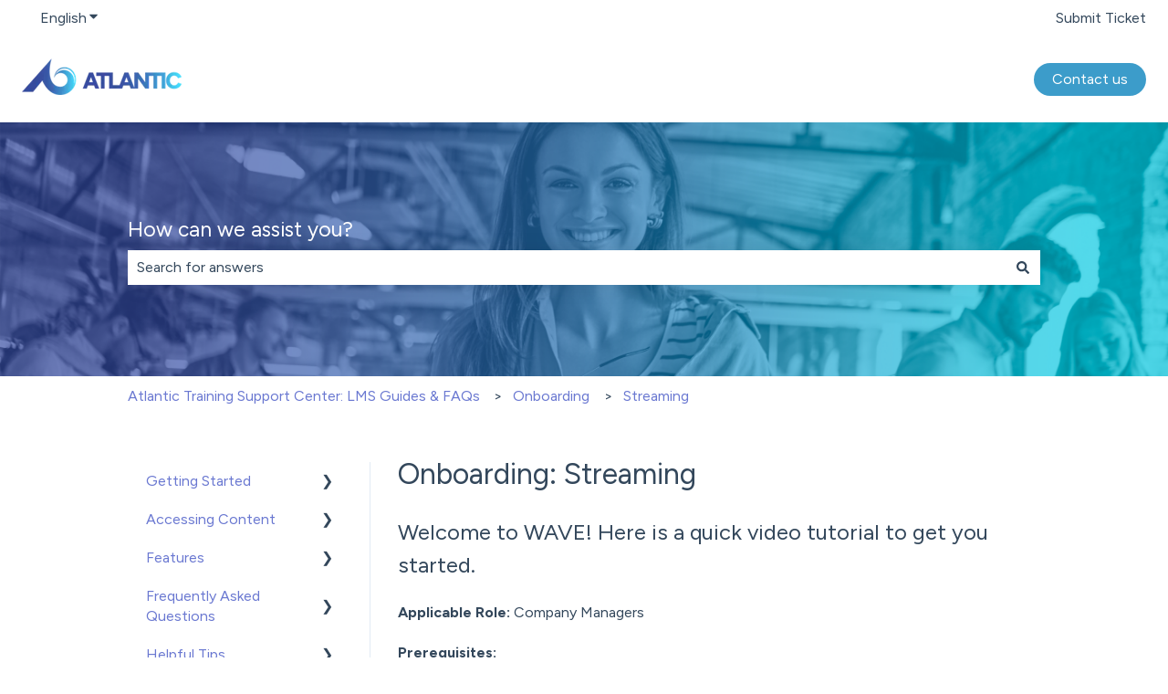

--- FILE ---
content_type: text/css
request_url: https://www.atlantictraining.com/skin/wave3/stylesheets/hubspot_kb.css
body_size: 1586
content:
.kb-footer__title {
    max-width: 290px;
    margin-left: 40px !important;
}

.kb-footer__links {
    background-color: #000007 !important;
}

.kb-header {
    background-color: #000007 !important;
    min-height: 110px;
    display: flex;
    flex-direction: row;
    align-items: center;
    position: fixed !important;
}

.kb-header__nav {
    border-top: none;
}

.kb-header__logo {
	margin-right: 40px !important;
}

.kb-header__logo img {
    height: auto;
    width: 250px;
    margin-bottom: 10.5px;
    max-height: none !important;
}

.kb-header-inner {
    font-weight: 700;
    letter-spacing: -.3px;
}

.kb-search-section--full {
    background-repeat: no-repeat;
	min-height: 460px !important;
    margin-top: 110px;
}

.kb-search-section--narrow {
    background-image: url(https://atlantictraining.imgix.net/redesign_assets/kb/AdobeStock_300143148.png?auto=compress,format);
    background-position-y: 30px;
    background-repeat: no-repeat;
    margin-top: 70px;
}

.kb-search-section--narrow .kb-search {
    max-width: 700px;
}

.kb-search-section__title_inner {
    letter-spacing: -1.872px;
    font-size: 3.25rem;
}

.kb-index__category-description {
    line-height: 1.714;
    font-size: 1.18rem;
    letter-spacing: -.684px;
    font-weight: 500;
    margin: revert;
}

.kb-index--cards .kb-index__see-all-link {
    font-weight: 600;
    font-size: 1.18rem;
    color: #3c9cca;
    line-height: 1.714;
	letter-spacing: -.684px;
}

.kb-sticky-footer {
    background-color: #000007 !important;
    color: #3c9cca;
    font-weight: 700;
    letter-spacing: -.3px;
}

.kb-footer {
    padding: 0px;
    height: 189px;
    background-color: #000;
    display: flex;
    justify-content: center;
    align-items: center;
	max-width: 1070px !important;
}

.kb-footer__links a {
    color: #3c9cca;
}

.kb-footer__company-website-link svg path {
    fill: #3c9cca;
}

.kb-categories h1 {
    font-weight: 700;
    line-height: 1.2;
    font-size: 3.25rem;
    margin: 0;
    letter-spacing: -1.872px;
	position: relative;
}

.kb-categories h4 {
        font-size: 1.63rem;
    letter-spacing: -.96px;
    line-height: 1.2;
    margin-bottom: 15px;
}

.kb-category-menu li a div.kb-category-menu-option {
        margin-right: 10px;
    letter-spacing: -0.64px;
    line-height: 1.7;
    height: auto;
    font-size: .95rem;
}

.kb-subcategory__expand-articles-toggle {
    font-size: 1rem !important;
    margin-top: 10px;
}

.kb-categories ul li {
    line-height: 1.2 !important;
}

.kb-categories__item a {
    font-weight: 600;
    font-size: 1.18rem;
    color: #3c9cca;
    line-height: 1.714;
    letter-spacing: -.684px;
}

h6.kb-categories__category-description {
    font-size: 1.63rem;
    letter-spacing: -.96px;
    line-height: 1.2;
    margin-top: 20px;
}

.kb-category-menu li {
    letter-spacing: -.64px;
}

.kb-breadcrumbs li {
        margin-right: 10px;
    letter-spacing: -0.64px;
    font-size: .95rem;
}

.kb-breadcrumbs li a {
    color: #3c9cca;
}

.kb-mobile-menu {
    border-bottom: 1px solid #DFE3EB;
}

.kb-article h1:first-child {
    font-weight: 700;
    line-height: 1.2;
    font-size: 3.25rem;
    letter-spacing: -1.872px;
    position: relative;
}

.kb-article h1:first-child + h2 {
    font-size: 1.63rem;
    letter-spacing: -.96px;
    line-height: 1.2;
    margin-top: 25px;
}

.kb-article p, .kb-article div, .kb-article table {
        font-size: 1.18rem;
    font-weight: 500;
    line-height: 1.714;
    letter-spacing: -0.684px;
    height: auto;
}

#kb-related-articles h3 {
        font-size: 1.63rem;
    letter-spacing: -.96px;
    line-height: 1.2;
    margin-bottom: 25px !important;
}

#kb-related-articles ul li {
    font-weight: 600;
    font-size: 1.18rem;
    line-height: 1.714;
    letter-spacing: -.684px;
}

#kb-related-articles ul li a, .kb-article.tinymce-content a {
    color: #3c9cca;
}

#ka-feedback-form button {
    border-radius: 50px !important;
    height: 50px !important;
    color: white !important;
    outline: none;
    background: linear-gradient(to right, #374a9e 14%, #3ac4de 92%) !important;
    font-weight: 700 !important;
    text-transform: uppercase;
    font-size: 0.85rem !important;
    border: none !important;
    cursor: pointer;
    background-size: 100% 100%;
    background-position: right;
    transition: all 0.3s ease;
}

#ka-feedback-form button:hover {
    background-size: 400% 400%;
    color: white !important;
}

#ka-feedback-form .ka-feedback-label-light {
    font-size: 1.18rem;
    font-weight: 500;
    line-height: 1.714;
    letter-spacing: -0.684px;
    margin-right: 15px;
    margin-left: 0px !important;
}

.kb-breadcrumbs > .kb-breadcrumbs__mobile-back a {
    font-weight: 600;
    font-size: 1.18rem;
    color: #3c9cca;
    line-height: 1.714;
    letter-spacing: -.684px;
}

.kb-article.tinymce-content img {
    border: 3px solid black;
}

#ka-feedback-form .ka-feedback-rating-question {
    margin-left: 0px;
}

.kb-mobile-menu > ul > li > a {
    font-size: 1.63rem;
    letter-spacing: -.96px;
    line-height: 1.2;
    margin-bottom: 15px;
    color: #3c9cca;
}

.kb-mobile-menu > ul > li > ul > li a {
    font-size: 1.18rem;
    color: #3c9cca;
    line-height: 1.714;
    letter-spacing: -.684px;
}

.kb-mobile-header.menu-open .kb-mobile-menu > ul {
    background-color: #000007;
}

.kb-mobile-header.search-open:before {
    background-color: #000007 !important;
}

.kb-mobile-search__bar, .kb-mobile-menu__current-page {
    margin-top: 9px;
}

@media (max-width: 1200px) {
    .kb-footer {
	    max-width: 950px;
	}
}

@media (max-width: 1100px) {
    #kb-header .kb-header-inner {
	    margin: 0 96px !important;
		padding: 0px;
	}
	.kb-header {
	    min-height: 64px;
	}
	.kb-header__logo img {
	    width: 150px;
		margin-bottom: 0;
	}
	.kb-header__title {
	    margin-right: 20px;
        line-height: 1.2;
        float: right;
        text-align: right;
	}
    .kb-search-section--full {
        margin-top: 64px;
    }
    .kb-search-section--narrow {
        margin-top: 34px;
    }
    body > header {
        height: auto !important;
    }
}

@media (max-width: 1000px) {
    .kb-footer {
	    flex-direction:column;
                height: 100%;
    margin-top: 30px;
    padding-bottom: 30px;
	}
        .kb-footer__logo {
                padding: 0 0 14px 0 !important;
    margin: 0 auto;
        }
	.kb-footer__links, .kb-footer__center-aligned-content {
	    flex-direction: column;
	}
	.kb-footer__links > li {
	    text-align: center !important;
	}
	.kb-footer__title {
	    text-align: center;
		margin-left: 0px !important;
		margin-right: 0px !important;
	}
	.kb-footer > * {
	    margin-top: 0px !important;
	}
	.kb-footer__links li:nth-child(2n+1) {
	    padding-left: 23px !important;
	}
}

@media (max-width: 767px) {
    .kb-header__nav {
        background-color: #000007 !important;
        text-align: center;
    }
    .kb-header, .kb-header a {
        color: #3c9cca !important;
    }
    .kb-header svg * {
        fill: #3c9cca !important;
    }
}

@media (max-width: 768px) {
    .kb-header-inner {
	    margin: 0 48px !important;
	}
    .kb-breadcrumbs {
        padding-bottom: 30px;
        margin-top: 10px;
    }
}

@media (max-width: 600px) {
    .kb-header-inner {
	    margin: 0 32px !important;
	}
}
